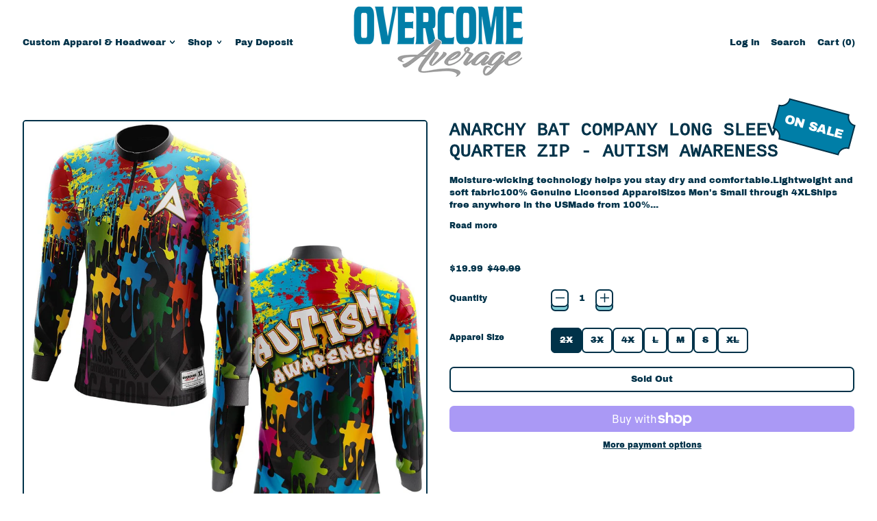

--- FILE ---
content_type: text/css
request_url: https://overcomeaverage.com/cdn/shop/t/11/assets/block-sticker.css?v=14965695652094104001708363156
body_size: -443
content:
.sticker-default{position:relative;display:inline-block;border-width:var(--sticker-border-width);padding:.75rem 1rem;font-size:var(--font-size-base);line-height:var(--base-line-height);text-transform:var(--sticker-text-transform);border-color:rgb(var(--color-sticker-border))}.sticker-default:after{content:"";position:absolute;top:var(--sticker-drop-shadow-top-size);left:var(--sticker-drop-shadow-left-size);display:block;height:100%;width:100%;border-radius:var(--sticker-border-radius);background-color:rgb(var(--color-sticker-shadow));border-width:var(--sticker-shadow-border-width);border-color:rgb(var(--color-sticker-border-shadow));z-index:-1}.sticker-svg{aspect-ratio:var(--tw-aspect-w) / var(--tw-aspect-h);--tw-aspect-w: 1;--tw-aspect-h: 1;text-transform:var(--sticker-text-transform);stroke:rgb(var(--color-sticker-border));stroke-width:var(--sticker-border-width)}.sticker-text{text-transform:var(--sticker-text-transform)}.sticker-drop-shadow{position:absolute;top:0;left:0;transform:translate(var(--sticker-drop-shadow-left-size),var(--sticker-drop-shadow-top-size));z-index:-1}.sticker-drop-shadow-path{fill:var(--color-sticker-shadow-fill);stroke-width:var(--sticker-shadow-border-width)}.sticker-drop-shadow-border-only{fill:transparent;stroke-width:var(--sticker-shadow-border-width)}.sticker-text-container{text-transform:var(--sticker-text-transform)}
/*# sourceMappingURL=/cdn/shop/t/11/assets/block-sticker.css.map?v=14965695652094104001708363156 */


--- FILE ---
content_type: text/javascript
request_url: https://overcomeaverage.com/cdn/shop/t/11/assets/modal-cart.js?v=136095141966072940001708363156
body_size: -641
content:
document.addEventListener("alpine:init",()=>{Alpine.data("ThemeModule_ModalCart",({openOnAddToCart})=>({init(){openOnAddToCart===!0&&document.body.addEventListener("shapes:modalcart:afteradditem",()=>{Alpine.store("modals").open("cart")}),Alpine.store("modals").register("cart","rightDrawer")}}))});
//# sourceMappingURL=/cdn/shop/t/11/assets/modal-cart.js.map?v=136095141966072940001708363156


--- FILE ---
content_type: text/javascript
request_url: https://overcomeaverage.com/cdn/shop/t/11/assets/utils.js?v=7831558957854122511708363157
body_size: 570
content:
function throttle(callback,limit){var waiting=!1;return function(){waiting||(callback.apply(this,arguments),waiting=!0,setTimeout(function(){waiting=!1},limit))}}function objectWithDefaults(defaults,provided){return filterObjectByValues(provided,value=>value==null),Object.assign(defaults,provided)}function wrapAll(nodes,wrapper){for(var parent=nodes[0].parentNode,previousSibling=nodes[0].previousSibling,i=0;nodes.length-i;wrapper.firstChild===nodes[0]&&i++)wrapper.appendChild(nodes[i]);return parent.insertBefore(wrapper,previousSibling.nextSibling),wrapper}function unwrap(wrapper){for(var docFrag=document.createDocumentFragment();wrapper.firstChild;){var child=wrapper.removeChild(wrapper.firstChild);docFrag.appendChild(child)}wrapper.parentNode.replaceChild(docFrag,wrapper)}function initTeleport(el){if(!el)return;const teleportCandidates=el.querySelectorAll("[data-should-teleport]");teleportCandidates.length&&teleportCandidates.forEach(teleportCandidate=>{teleportCandidate.setAttribute("x-teleport",teleportCandidate.dataset.shouldTeleport)})}async function fetchSectionHTML(url,selector){const fetchedSection=await(await fetch(url)).text(),result=querySelectorInHTMLString(selector,fetchedSection);return result===null?null:result.innerHTML}function fetchConfigDefaults(type="json"){return{method:"POST",credentials:"same-origin",headers:{"X-Requested-With":"XMLHttpRequest","Content-Type":"application/json;",Accept:`application/${type}`}}}function parseDOMFromString(htmlString){return window.___shapesDOMParser=window.___shapesDOMParser||new DOMParser,window.___shapesDOMParser.parseFromString(htmlString,"text/html")}function querySelectorInHTMLString(selector,htmlString){return parseDOMFromString(htmlString).querySelector(selector)}window.__fetchCache=window.__fetchCache||{};const RESPONSE_TYPE_JSON=0,RESPONSE_TYPE_TEXT=1;async function fetchAndCache(url,options,cacheTimeout=5e3,forceFresh=!1,responseType){if(__fetchCache[url]&&!forceFresh)return __fetchCache[url];const responseReader=responseType===RESPONSE_TYPE_TEXT?Response.prototype.text:Response.prototype.json,res=await fetch(url,options),data=responseReader.call(res);return cacheTimeout&&cacheTimeout>0&&(__fetchCache[url]=data,setTimeout(()=>{delete __fetchCache[url]},cacheTimeout)),data}async function fetchHTML(url,options,cacheTimeout=5e3,forceFresh=!1){return fetchAndCache(url,options,cacheTimeout,forceFresh,RESPONSE_TYPE_TEXT)}function freshHTML(url,options){return fetchHTML(url,options,0,!0)}async function fetchJSON(url,options,cacheTimeout=5e3,forceFresh=!1){return fetchAndCache(url,options,cacheTimeout,forceFresh,RESPONSE_TYPE_JSON)}function freshJSON(url,options){return fetchJSON(url,options,0,!0)}async function fetchHTMLFragment(url,selector){const fetchedHTMLString=await fetchHTML(url),fragment=querySelectorInHTMLString(selector,fetchedHTMLString);return fragment?fragment.innerHTML:""}function clearURLSearchParams(url){for(const key of[...url.searchParams.keys()])url.searchParams.delete(key)}function _getURLByModifyingParams(urlString,paramsInput,clear=!1,append){const url=new URL(urlString,window.location.origin);clear&&clearURLSearchParams(url);const params=new URLSearchParams(paramsInput),setOrAppendParam=append?URLSearchParams.prototype.append:URLSearchParams.prototype.set;for(const[key,value]of params)setOrAppendParam.call(url.searchParams,key,value);return url}function getURLWithParams(url,paramsInput,clear=!1){return _getURLByModifyingParams(url,paramsInput,clear,!1)}function currentURLWithParams(paramsInput,clear=!1){return getURLWithParams(window.location.href,paramsInput,clear)}function getURLAddingParams(url,paramsInput,clear=!1){return _getURLByModifyingParams(url,paramsInput,clear,!0)}function currentURLAddingParams(paramsInput,clear=!1){return getURLAddingParams(window.location.href,paramsInput,clear)}let touchDevice=!1;window.setTouch=function(){touchDevice=!0},window.isTouch=function(){return touchDevice};function getModalLabel(modalSlotName,slotEl){if(Alpine.store("modals")[modalSlotName].open){const labelSourceEl=Array.from(slotEl.children).filter(el=>el.hasAttribute("data-modal-label"))[0];if(labelSourceEl)return labelSourceEl.dataset.modalLabel}return!1}function capitalize(string){return string.charAt(0).toUpperCase()+string.slice(1)}
//# sourceMappingURL=/cdn/shop/t/11/assets/utils.js.map?v=7831558957854122511708363157


--- FILE ---
content_type: text/plain; charset=utf-8
request_url: https://d-ipv6.mmapiws.com/ant_squire
body_size: 153
content:
overcomeaverage.com;019bfdfd-4526-7187-a59c-ccaca5506756:a2331bb90db25e6f78f77f3974d131667ee98190